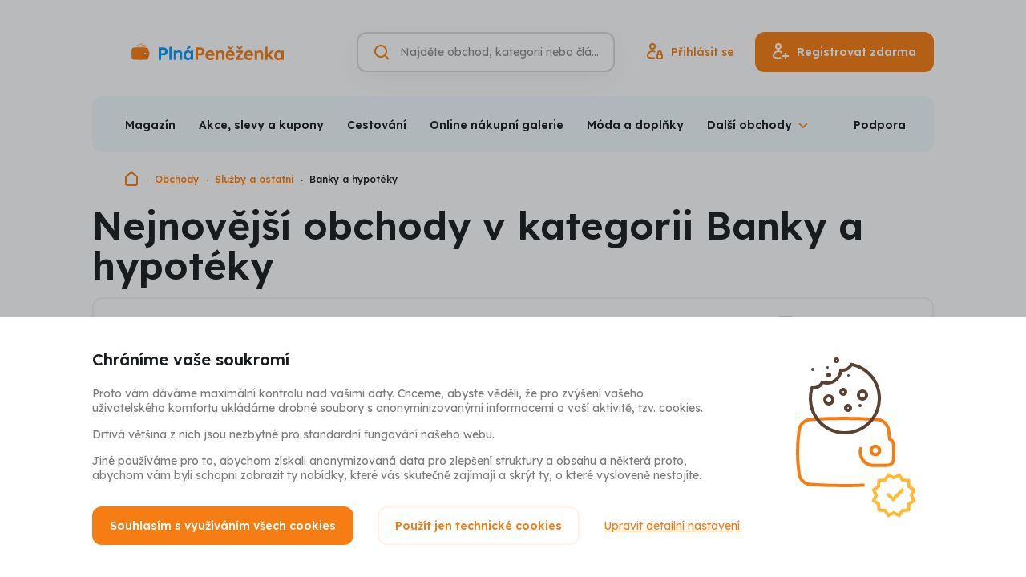

--- FILE ---
content_type: text/html; charset=UTF-8
request_url: https://www.plnapenezenka.cz/kategorie/banky-a-hypoteky/nejnovejsi
body_size: 15856
content:
<!DOCTYPE html>
<html lang="cs" class="no-js">
<head>
	<title>Banky a hypotéky - získejte peníze zpět | Nejnovější obchody | Plná Peněženka</title>
	<meta charset="utf-8">
<!--[if IE]><meta http-equiv="X-UA-Compatible" content="IE=edge"><![endif]-->
<meta name="viewport" content="width=device-width, initial-scale=1.0, shrink-to-fit=no">

<meta name="author" content="5DM.cz, s.r.o.">
<link rel="preload" href="/css/style.css" as="style">
<link rel="preconnect" href="https://fonts.googleapis.com">
<link rel="preconnect" href="https://fonts.gstatic.com" crossorigin>
<link rel="preload" href="https://fonts.googleapis.com/css2?family=Lexend:wght@400;500;600;700&display=swap" as="style">

    <meta name="robots" content="index, follow">
    <meta name="description" content="Získejte cashback z bankovních služeb včetně hypoték. Zaregistruje se do banky přes PlnáPeněženka.cz a vrátíme vám část peněz za vaši registraci.">
    <meta name="keywords" content="banky, mBank, kurzy měn, bankovní půjčky, účet zdarma, online bankovní účet, hypotéky, mobilní bankovnictví, unicredit">


<meta property="og:site_name" content="Plná Peněženka">
<meta property="og:url" content="https://www.plnapenezenka.cz/kategorie/banky-a-hypoteky/nejnovejsi">

<meta property="twitter:site" content="@plnapenezenka">
<meta property="fb:app_id" content="703736959706111">


<link rel="stylesheet" href="/css/style.css" media="screen">
<link rel="stylesheet" href="/css/print.css" media="print">



    <link rel="preload" as="script" href="https://code.jquery.com/jquery-3.6.0.min.js">
    <link rel="preload" as="script" href="https://accounts.google.com/gsi/client">
    <link rel="preload" as="script" href="https://connect.facebook.net/cs_CZ/sdk.js">
    <link rel="preload" as="script" href="https://www.google.com/recaptcha/api.js">
    <link rel="preload" as="script" href="https://appleid.cdn-apple.com/appleauth/static/jsapi/appleid/1/cs_CZ/appleid.auth.js">
    <link rel="preload" as="script" href="/js/app.js">

<script src="/build/runtime.61b1725c.js" defer type="a34e8792ba8c3ae87766c158-text/javascript"></script><script src="/build/app.9346d39e.js" defer type="a34e8792ba8c3ae87766c158-text/javascript"></script>
<link href="https://fonts.googleapis.com/css2?family=Lexend:wght@400;500;600;700&display=swap" rel="stylesheet">

<link rel="chrome-webstore-item" href="https://chrome.google.com/webstore/detail/ecmgkhgjmodembdmiimbacpjgcdimiek" />
<link rel="search" type="application/opensearchdescription+xml" title="Plná Peněženka" href="https://www.plnapenezenka.cz/opensearch.xml">

<link rel="apple-touch-icon" sizes="180x180" href="/img/favicons/apple-touch-icon.png">
<link rel="icon" type="image/png" sizes="32x32" href="/img/favicons/favicon-32x32.png">
<link rel="icon" type="image/png" sizes="16x16" href="/img/favicons/favicon-16x16.png">
<link rel="manifest" href="/img/favicons/site.webmanifest">
<link rel="mask-icon" href="/img/favicons/safari-pinned-tab.svg" color="#5bbad5">
<link rel="shortcut icon" href="/img/favicons/favicon.ico">
<meta name="msapplication-TileColor" content="#2d89ef">
<meta name="msapplication-config" content="/img/favicons/browserconfig.xml">
<meta name="theme-color" content="#ffffff">

<script type="a34e8792ba8c3ae87766c158-text/javascript">
    (function () {
        let className = document.documentElement.className;
        className = className.replace('no-js', 'js');

        (function() {
            const mediaHover = window.matchMedia('(hover: none), (pointer: coarse), (pointer: none)');
            mediaHover.addEventListener('change', function(media) {
                document.documentElement.classList[media.matches ? 'add' : 'remove']('no-hoverevents');
                document.documentElement.classList[!media.matches ? 'add' : 'remove']('hoverevents');
            });
            className += (mediaHover.matches ? ' no-hoverevents' : ' hoverevents');
        })();

        // var supportsCover = 'CSS' in window && typeof CSS.supports === 'function' && CSS.supports('object-fit: cover');
        // className += (supportsCover ? ' ' : ' no-') + 'objectfit';

        // fix iOS zoom issue: https://docs.google.com/document/d/1KclJmXyuuErcvit-kwCC6K2J7dClRef43oyGVCqWxFE/edit#heading=h.sgbqg5nzhvu9
        const ua = navigator.userAgent.toLowerCase();
        const isIOS = /ipad|iphone|ipod/.test(ua) && !window.MSStream;

        if (isIOS === true) {
            const viewportTag = document.querySelector("meta[name=viewport]");
            viewportTag.setAttribute("content", "width=device-width, initial-scale=1.0, minimum-scale=1.0, maximum-scale=1.0, user-scalable=no");
        }

        document.documentElement.className = className;
    }());
</script>
	
		</head>
<body data-controller="Modal SearchToggle GenerateSubmenu Whispaper LoggedUser plna-penezenka">
<!-- Google Tag Manager -->
<script type="a34e8792ba8c3ae87766c158-text/javascript">(function(w,d,s,l,i){w[l]=w[l]||[];w[l].push({'gtm.start':
        new Date().getTime(),event:'gtm.js'});var f=d.getElementsByTagName(s)[0],
    j=d.createElement(s),dl=l!='dataLayer'?'&l='+l:'';j.async=true;j.src=
    'https://www.googletagmanager.com/gtm.js?id='+i+dl;f.parentNode.insertBefore(j
    ,f);
})(window,document,'script','dataLayer','GTM-TVKXM9Z');</script>
<!-- End Google Tag Manager -->
<div class="mother">
	<p class="m-accessibility">
						<a title="Přejít k obsahu (Klávesová zkratka: Alt + 2)" accesskey="2" href="#main">Přejít k obsahu</a>
		<span class="hide">|</span>
				<a href="#menu-main">Přejít k hlavnímu menu</a>
		<span class="hide">|</span>
		<a href="#site-search">Přejít k vyhledávání</a>
	</p>

	<header role="banner" class="header " data-controller="SiteNav">
    <div class="row-main row-main--wide">
        <div class="header__main">
                            <p class="header__logo">
                    <a href="https://www.plnapenezenka.cz/">
                        <img src="/img/logo-plna-penezenka.svg" class="header__logo-img" alt="Plná Peněženka" width="288" height="31">
                        <img src="/img/logo-plna-penezenka-compact.svg" class="header__logo-img-sm" alt="Plná Peněženka" width="126" height="31">
                    </a>
                </p>
            

            <div class="header__controls">
                <div class="header__search-toggle">
                                        






<p class="btn__wrapper btn--icon-only">
	<button
		type="button"
		class="btn btn--v-ghost btn--sm"
															data-action="click-&gt;SearchToggle#showSearch click-&gt;SiteNav#hideNav"
						>
			<span class="btn__inner">
					

<span class="icon icon--search" aria-hidden="true">
		<svg
		class="icon__svg"
		xmlns:xlink="http://www.w3.org/1999/xlink"
	>
		<use
			xlink:href="/img/bg/icons-svg.svg#icon-search"
			width="100%"
			height="100%"
			focusable="false"
		></use>
	</svg>
	</span>
			</span>

	</button>
</p>

                </div>

                <form action="https://www.plnapenezenka.cz/vyhledavani" data-whisperer-url-template="/naseptavac?q=SEARCH_PHRASE" role="search" class="header__search" data-searchtoggle-target="form" data-whispaper-target="form">
    <div class="header__search-row">
                        





	<div
		class="i-input i-input--hidden-label i-input--optional i-input--border"
											>
		


	<label class="i-label" for="site-search">
		<span class="i-label__text u-vhide">
							Vyhledávání
														<span class="i-label__optional">(nepovinné)</span>
					</span>
			</label>
		<div class="i-input__group-wrapper"> 			<div class="i-input__field-container">
								<div class="i-input__field-wrapper">
					<input
						type="search"
						class="i-input__field"
						id="site-search"

						name="q"																																										placeholder="Najděte obchod, kategorii nebo článek"																																																																		autocomplete="off"																																	data-action="keyup-&gt;Whispaper#keyup focus-&gt;Whispaper#focus"
															data-whispaper-target="input"
															data-searchToggle-target="input"
																		>
					<div class="i-input__visual-field"></div>
				</div>
													<div class="i-input__prepend">
						                

<span class="icon icon--search icon--orange" aria-hidden="true">
		<svg
		class="icon__svg"
		xmlns:xlink="http://www.w3.org/1999/xlink"
	>
		<use
			xlink:href="/img/bg/icons-svg.svg#icon-search"
			width="100%"
			height="100%"
			focusable="false"
		></use>
	</svg>
	</span>
            
					</div>
																							</div>
					</div>

			</div>


        <div class="header__search-submit" data-whispaper-target="submit">
            






<p class="btn__wrapper">
	<button
		type="submit"
		class="btn btn--v-quaternary"
									>
			<span class="btn__inner">
					<span class="btn__text ">Hledat</span>
			</span>

	</button>
</p>

        </div>
    </div>

    <div class="header__search-close">
                






<p class="btn__wrapper btn--icon-only">
	<button
		type="button"
		class="btn btn--v-ghost-light btn--sm"
															data-action="click-&gt;SearchToggle#hideSearch"
						>
			<span class="btn__inner">
					

<span class="icon icon--close-search" aria-hidden="true">
		<svg
		class="icon__svg"
		xmlns:xlink="http://www.w3.org/1999/xlink"
	>
		<use
			xlink:href="/img/bg/icons-svg.svg#icon-close-search"
			width="100%"
			height="100%"
			focusable="false"
		></use>
	</svg>
	</span>
			</span>

	</button>
</p>

    </div>

    <script type="text/template" data-whispaper-target="moreShopsLink">
        <div class="whispaper__more">
            

<p class="link link--md">
	<a href="/vyhledavani?q=SEARCH_PHRASE" class="link__link"
	   				>
		{{moreText}}
	</a>
</p>
        </div>
    </script>

    <script type="text/template" data-whispaper-target="suggestLink">
        <p class="whispaper__suggest">
            {{beforeLink}}<a href="#" data-action="click->Whispaper#setValue" data-value="{{label}}">{{linkLabel}}</a>{{afterLink}}
        </p>
    </script>

    <script type="text/template" data-whispaper-target="emptySearch">
        <p class="whispaper__empty">
            {{message}}
        </p>
    </script>

    <script type="text/template" data-whispaper-target="titleWrapper">
        <div class="u-mb-10">
            


<p class="title title--left title--whispaper h3" >
	{{title}}
</p>
        </div>
    </script>

    


<script type="text/template" data-whispaper-target="categoriesWrapper">
	<div class="u-mb-15">
		<ul class="categories row flex--column flex--xs">{{items}}</ul>
	</div>
</script>

<script type="text/template" data-whispaper-target="categoriesItem">
	<li class="categories__item">
		<a href="{{href}}" class="categories__link"  data-suggestion-description="Kategorie - {{label}}">
			{{hierarchyItem}}
			{{label}}
		</a>
	</li>
</script>

<script type="text/template" data-whispaper-target="categoriesHierarchyItem">
	<span>{{label}}</span>
</script>

    


<script type="text/template" data-whispaper-target="shopsWrapper">
	<div class="u-mb-15">
		<ul class="shops flex flex--sm flex--column flex--xs">{{items}}</ul>
	</div>
</script>

<script type="text/template" data-whispaper-target="shopsItem">
	<li class="shops__item">
		<a href="{{href}}"  class="shops__link" data-suggestion-description="Obchody - {{label}}">
			<div class="shops__img">
				<div class="shops__img-holder">
					<img src="{{imgPath}}" alt="{{imgAlt}}">
				</div>
			</div>

			<p class="shops__label">
				{{label}}
			</p>

			<p class="shops__discount">
				{{discount}}
			</p>
		</a>
	</li>
</script>

    


<script type="text/template" data-whispaper-target="actionOfferWrapper">
	<div class="u-mb-15">
		<ul class="action-offer flex flex--sm flex--column flex--xs">{{items}}</ul>
	</div>
</script>

<script type="text/template" data-whispaper-target="actionOfferItem">
	<li class="action-offer__item">
		<a href="{{href}}" class="action-offer__link" data-suggestion-description="Akce - {{prelabel}} - {{label}}">
			<div class="action-offer__img">
				<div class="action-offer__img-holder">
					<img src="{{imgPath}}" alt="{{imgAlt}}">
				</div>
			</div>

			<p class="action-offer__label">
				<small>{{prelabel}}</small>
				{{label}}
			</p>

			{{tag}}
		</a>
	</li>
</script>

<script type="text/template" data-whispaper-target="actionOfferTag">
	<div class="action-offer__tag">
		


<p class="tag tag--{{tagVariant}}">
			<span class="tag__inner">
					<span class="tag__label">{{tagLabel}}</span>
	
		</span>
	</p>
	</div>
</script>

    


<script type="text/template" data-whispaper-target="articlesQuestionsWrapper">
	<div class="u-mb-15">
		<ul class="articles-questions flex flex--sm flex--column flex--xs">{{items}}</ul>
	</div>
</script>

<script type="text/template" data-whispaper-target="articlesQuestionsItem">
	<li class="articles-questions__item">
		<a href="{{href}}" class="articles-questions__link" data-suggestion-description="Články - {{label}}">
			<div class="articles-questions__img">
				<div class="articles-questions__img-holder">
					<img src="{{imgPath}}" alt="{{imgAlt}}">
				</div>
			</div>

			<p class="articles-questions__label">
				{{label}}
			</p>

			{{tag}}
		</a>
	</li>
</script>

<script type="text/template" data-whispaper-target="articlesQuestionsTag">
	<div class="articles-questions__tag">
		


<p class="tag tag--{{tagVariant}}">
			<span class="tag__inner">
					<span class="tag__label">{{tagLabel}}</span>
	
		</span>
	</p>
	</div>
</script>

    <div class="header__whispaper whispaper">
        <div class="whispaper__inner" data-searchToggle-target="scrollElement">
            <div class="whispaper__loader" data-whispaper-target="loader">
                


<div class="loader loader--sm loader--center" id="div-redirect-loader">
	<span class="loader__spinner"><span class="u-vhide">Načítám</span></span>
	</div>
            </div>
            <div class="whispaper__cnt" data-whispaper-target="whispaper"></div>
        </div>
    </div>
</form>

                                    <div class="header__login-toggle">
                                                






<p class="btn__wrapper btn--icon-only">
	<button
		type="button"
		class="btn btn--v-ghost btn--sm"
															data-action="plna-penezenka#showLoginModal"
						>
			<span class="btn__inner">
					

<span class="icon icon--user" aria-hidden="true">
		<svg
		class="icon__svg"
		xmlns:xlink="http://www.w3.org/1999/xlink"
	>
		<use
			xlink:href="/img/bg/icons-svg.svg#icon-user"
			width="100%"
			height="100%"
			focusable="false"
		></use>
	</svg>
	</span>
			</span>

	</button>
</p>

                    </div>
                    <div class="header__actions">
                                                






<p class="btn__wrapper btn--icon-before">
	<a
		href="https://www.plnapenezenka.cz/prihlaseni"
		class="btn btn--v-ghost"
															data-action="plna-penezenka#showLoginModal"
						>
			<span class="btn__inner">
					


<span class="item-icon">
			

<span class="icon icon--signin item-icon__icon item-icon__icon--before" aria-hidden="true">
		<svg
		class="icon__svg"
		xmlns:xlink="http://www.w3.org/1999/xlink"
	>
		<use
			xlink:href="/img/bg/icons-svg.svg#icon-signin"
			width="100%"
			height="100%"
			focusable="false"
		></use>
	</svg>
	</span>
		<span class="item-icon__text" title="Přihlásit se">
		Přihlásit se
	</span>
	</span>
			</span>

	</a>
</p>


                                                






<p class="btn__wrapper btn--icon-before">
	<button
		type="button"
		class="btn btn--v-primary"
															data-action="plna-penezenka#showSignUpModal"
						>
			<span class="btn__inner">
					


<span class="item-icon">
			

<span class="icon icon--signup item-icon__icon item-icon__icon--before" aria-hidden="true">
		<svg
		class="icon__svg"
		xmlns:xlink="http://www.w3.org/1999/xlink"
	>
		<use
			xlink:href="/img/bg/icons-svg.svg#icon-signup"
			width="100%"
			height="100%"
			focusable="false"
		></use>
	</svg>
	</span>
		<span class="item-icon__text" title="Registrovat zdarma">
		Registrovat zdarma
	</span>
	</span>
			</span>

	</button>
</p>

                    </div>
                
                <button type="button" class="mobile-nav-toggle btn btn--v-ghost btn--sm" data-action="click->SiteNav#toggleNav">
                    <span class="mobile-nav-toggle__icon"></span>
                    <span class="mobile-nav-toggle__icon-helper"></span>
                    <span class="u-vhide">Menu</span>
                </button>

            </div>
        </div>

                                        <nav class="mobile-nav gtm-menu-container" data-gtm-menu-name="Hlavní menu - mobil" data-scroll-lock-scrollable>
            <ul>
                                                            <li>
                            <a href="#" data-action="plna-penezenka#showSignupModal" class="mobile-nav__link mobile-nav__link--highlight">Registrovat zdarma</a>
                        </li>
                                            <li>
                            <a href="#" data-action="plna-penezenka#showLoginModal" class="mobile-nav__link mobile-nav__link--highlight">Přihlásit</a>
                        </li>
                                                    <li class="mobile-nav__dropdown" data-controller="ShowMore">
                    <button data-action="click->ShowMore#toggle" type="button" class="mobile-nav__dropdown-toggle">
                        Obchody a akční nabídky                    </button>
                    <ul class="mobile-nav__sublist" data-generateSubmenu-target="output">
                                            </ul>
                </li>
                                    <li>
                        <a href="/nakupy"  class="mobile-nav__link">Magazín</a>
                    </li>
                                    <li>
                        <a href="/akce"  class="mobile-nav__link">Akce, slevy a kupony</a>
                    </li>
                                    <li>
                        <a href="/nakupy/souteze"  class="mobile-nav__link">Soutěže</a>
                    </li>
                                    <li>
                        <a href="/cestovani"  class="mobile-nav__link">Zápisník cestovatele</a>
                    </li>
                                    <li>
                        <a href="/mobilni-aplikace"  class="mobile-nav__link">Mobilní aplikace</a>
                    </li>
                                    <li>
                        <a href="/bonusy"  class="mobile-nav__link">Bonusy</a>
                    </li>
                                    <li>
                        <a href="/casto-kladene-otazky"  class="mobile-nav__link">Často kladené otázky</a>
                    </li>
                                    <li>
                        <a href="/kariera"  class="mobile-nav__link">Kariéra</a>
                    </li>
                                    <li>
                        <a href="/reklamace-garance-spokojenosti"  class="mobile-nav__link">Reklamace</a>
                    </li>
                                    <li>
                        <a href="/kontakt"  class="mobile-nav__link">Podpora</a>
                    </li>
                                    <li>
                        <a href="/jak-to-funguje"  class="mobile-nav__link">Jak funguje Plná Peněženka a Cashback</a>
                    </li>
                            </ul>
        </nav>
    </div>

    <div class="row-main row-main--wide row-main--sm-edge gtm-menu-container" data-gtm-menu-name="Hlavní menu">
        

<div class="menu u-mb-20@md" data-controller="Menu" data-action="resize@window->Menu#updateMenu">
	<div class="menu__inner">
		<ul class="menu__list" data-menu-target="list" data-generateSubmenu-target="input">
							<li class="menu__item">
					<a href="/nakupy"  class="menu__link">Magazín</a>
				</li>
							<li class="menu__item">
					<a href="/akce"  class="menu__link">Akce, slevy a kupony</a>
				</li>
							<li class="menu__item">
					<a href="/kategorie/cestovani"  class="menu__link">Cestování</a>
				</li>
							<li class="menu__item">
					<a href="/kategorie/online-nakupni-galerie"  class="menu__link">Online nákupní galerie</a>
				</li>
							<li class="menu__item">
					<a href="/kategorie/moda-a-doplnky"  class="menu__link">Móda a doplňky</a>
				</li>
							<li class="menu__item">
					<a href="/kategorie/kosmetika-a-parfemy"  class="menu__link">Kosmetika a parfémy</a>
				</li>
							<li class="menu__item">
					<a href="/kategorie/elektro"  class="menu__link">Elektro</a>
				</li>
							<li class="menu__item">
					<a href="/kategorie/zdravi-a-jidlo"  class="menu__link">Zdraví a jídlo</a>
				</li>
							<li class="menu__item">
					<a href="/kategorie/sport-hobby-a-zabava"  class="menu__link">Sport, hobby a zábava</a>
				</li>
							<li class="menu__item">
					<a href="/kategorie/domacnost"  class="menu__link">Domácnost</a>
				</li>
							<li class="menu__item">
					<a href="/kategorie/sluzby-a-ostatni"  class="menu__link">Služby a ostatní</a>
				</li>
							<li class="menu__item">
					<a href="/kategorie/udrzitelnost"  class="menu__link">Udržitelnost</a>
				</li>
							<li class="menu__item">
					<a href="/obchody"  class="menu__link">Všechny obchody</a>
				</li>
							<li class="menu__item" data-menu-target="dropdownToggle">
					<button type="button" class="menu__dropdown-toggle" data-action="Menu#toggleSubmenu"><span>Další obchody</span></button>
					<div class="menu__dropdown" data-menu-target="dropdown"></div>
				</li>
		</ul>
					<a href="https://www.plnapenezenka.cz/kontakt" class="menu__link">Podpora</a>
			</div>
</div>
    </div>
</header>

<script type="application/ld+json">{"@context":"https:\/\/schema.org","@type":"Organization","url":"https:\/\/www.plnapenezenka.cz","name":"Plná Peněženka","logo":"https:\/\/www.plnapenezenka.cz\/img\/logo-plna-penezenka-compact.png","email":"info@plnapenezenka.cz","sameAs":["https:\/\/www.facebook.com\/PlnaPenezenka"],"potentialAction":{"@type":"SearchAction","target":"https:\/\/www.plnapenezenka.cz\/vyhledavani?q=%7Bquery%7D"}}</script>
    <script type="application/ld+json">{"@context":"https:\/\/schema.org","@type":"BreadcrumbList","itemListElement":[{"@type":"ListItem","name":"Plná Peněženka","item":"https:\/\/www.plnapenezenka.cz","position":1},{"@type":"ListItem","name":"Obchody","item":"https:\/\/www.plnapenezenka.cz\/obchody","position":2},{"@type":"ListItem","name":"Služby a ostatní","item":"https:\/\/www.plnapenezenka.cz\/kategorie\/sluzby-a-ostatni","position":3},{"@type":"ListItem","name":"Banky a hypotéky","item":"https:\/\/www.plnapenezenka.cz\/kategorie\/banky-a-hypoteky","position":4}]}</script>


	
    <div class="row-main row-main--wide">
        

<nav class="breadcrumbs u-mb-20" aria-label="Zde se nacházíte">
    <ol class="breadcrumbs__list">
									<li class="breadcrumbs__item breadcrumbs__item--root">
																		<a href="/" class="breadcrumbs__link">
								

<span class="icon icon--home" aria-hidden="true">
		<svg
		class="icon__svg"
		xmlns:xlink="http://www.w3.org/1999/xlink"
	>
		<use
			xlink:href="/img/bg/icons-svg.svg#icon-home"
			width="100%"
			height="100%"
			focusable="false"
		></use>
	</svg>
	</span>
								<span class="u-vhide">Domovská stránka</span>
							</a>
																		<li class="breadcrumbs__item">
																		<a href="/obchody" class="breadcrumbs__link">
								Obchody
							</a>
																		<li class="breadcrumbs__item">
																		<a href="/kategorie/sluzby-a-ostatni" class="breadcrumbs__link">
								Služby a ostatní
							</a>
																		<li class="breadcrumbs__item">
											<span aria-current="page" class="breadcrumbs__link">
							Banky a hypotéky
						</span>
					</li>
										</ol>
</nav>
    </div>

    <main role="main" id="main" class="main">
        <div class="row-main">
            


<h1 class="title title--left h1 u-mb-15" >
	Nejnovější obchody v kategorii Banky a hypotéky
</h1>

            <div id="category-description">
                        </div>

                    </div>

        
        <div class="row-main u-mb-30 u-mb-560@md u-mb-100@lg" id="shops-container">
            

<div class="tabs u-mb-30" data-controller="TabsMobile">
	<div class="tabs__inner">
		<a href="#" class="tabs__toggler" data-action="click->TabsMobile#togglerClick touchstart->TabsMobile#togglerClick" data-tabsMobile-target="toggler"></a>
		<ul class="tabs__list" data-tabsMobile-target="list">
							<li class="tabs__tab">
					<a href="/kategorie/banky-a-hypoteky" class="tabs__link ">Nejoblíbenější</a>
				</li>
							<li class="tabs__tab">
					<a href="/kategorie/banky-a-hypoteky/nejnovejsi" class="tabs__link is-selected">Nejnovější obchody</a>
				</li>
							<li class="tabs__tab">
					<a href="/kategorie/banky-a-hypoteky/nejvyssi-cashback" class="tabs__link ">Nejvyšší cashback</a>
				</li>
							<li class="tabs__tab">
					<a href="/kategorie/banky-a-hypoteky/nejnovejsi-akce" class="tabs__link ">Nejnovější akce</a>
				</li>
							<li class="tabs__tab">
					<a href="/kategorie/banky-a-hypoteky/nejvice-akci" class="tabs__link ">Nejvíce akcí</a>
				</li>
					</ul>

					<div class="tabs__tabs-after">
				                                        

<p class="fake-checkbox">
	<a href="/akce/banky-a-hypoteky/nejnovejsi" class="fake-checkbox__text">Jen akční nabídky</a>
</p>
                
			</div>
			</div>
</div>
            <div class="cssgrid cssgrid--quarters u-mb-30 shops-list-container">
                                    


<div class="card-shop link-mask box box--shadow-harsh gtm-impression-shop-card gtm-trigger-when-in-viewport shops-list-item" data-gtm-event-item="{&quot;promotion_id&quot;:&quot;&quot;,&quot;promotion_name&quot;:&quot;&quot;,&quot;creative_name&quot;:&quot;default&quot;,&quot;location_id&quot;:&quot;other&quot;,&quot;index&quot;:1,&quot;creative_slot&quot;:&quot;other&quot;,&quot;item_id&quot;:&quot;hyponamiru-cz&quot;,&quot;item_name&quot;:&quot;Hyponam\u00edru.cz&quot;,&quot;item_variant&quot;:&quot;Default&quot;,&quot;item_brand&quot;:&quot;Hyponam\u00edru.cz&quot;,&quot;item_category&quot;:&quot;Slu\u017eby a ostatn\u00ed&quot;,&quot;item_category2&quot;:&quot;Banky a hypot\u00e9ky&quot;,&quot;quantity&quot;:1}" data-gtm-event-item-location="shops-page" data-card-click-url="/obchody/hyponamiru-cz" id="shop-card-hyponamiru-cz">
	<div class="card-shop__wrapper">
		<div class="card-shop__header">
			<p class="card-shop__caption">Hyponamíru.cz</p>
			<div class="card-shop__logo img img--card-shop">
				<div class="img__holder">
					<img src="https://cdn.plnapenezenka.cz/prod/shops/5473/hyponamiru-cz-logo-20250310-110620.png" alt="Hyponamíru.cz logo" loading="lazy">
				</div>
			</div>
			<h3 class="card-shop__title h3">200 Kč zpět</h3>
											<p class="card-shop__subtitle">&nbsp;</p>
					</div>
					<div class="card-shop__actions">
				






<p class="btn__wrapper btn__wrapper--fullwidth-sm u-mb-10 link-mask__unmask">
	<a
		href="/prejit-na-obchod/hyponamiru-cz"
		class="btn btn--fullwidth-sm"
															data-controller="shop-redirect-button"
							data-shop-redirect-button-identifier-value="hyponamiru-cz"
							data-shop-redirect-button-redirect-url-value="/prejit-na-obchod/hyponamiru-cz"
						>
			<span class="btn__inner">
					<span class="btn__text ">Nakup s cashbackem</span>
			</span>

	</a>
</p>

				

<p class="link link--sm">
	<a href="/obchody/hyponamiru-cz" class="link__link"
	   				>
		Více o obchodu
	</a>
</p>
			</div>
					</div>
</div>
                                    


<div class="card-shop link-mask box box--shadow-harsh gtm-impression-shop-card gtm-trigger-when-in-viewport shops-list-item" data-gtm-event-item="{&quot;promotion_id&quot;:&quot;&quot;,&quot;promotion_name&quot;:&quot;&quot;,&quot;creative_name&quot;:&quot;default&quot;,&quot;location_id&quot;:&quot;other&quot;,&quot;index&quot;:1,&quot;creative_slot&quot;:&quot;other&quot;,&quot;item_id&quot;:&quot;hypospace-cz&quot;,&quot;item_name&quot;:&quot;HypoSpace.cz&quot;,&quot;item_variant&quot;:&quot;Default&quot;,&quot;item_brand&quot;:&quot;HypoSpace.cz&quot;,&quot;item_category&quot;:&quot;Slu\u017eby a ostatn\u00ed&quot;,&quot;item_category2&quot;:&quot;Banky a hypot\u00e9ky&quot;,&quot;quantity&quot;:1}" data-gtm-event-item-location="shops-page" data-card-click-url="/obchody/hypospace-cz" id="shop-card-hypospace-cz">
	<div class="card-shop__wrapper">
		<div class="card-shop__header">
			<p class="card-shop__caption">HypoSpace.cz</p>
			<div class="card-shop__logo img img--card-shop">
				<div class="img__holder">
					<img src="https://cdn.plnapenezenka.cz/prod/shops/5472/hypospace-cz-logo-20250310-105337.jpg" alt="HypoSpace.cz logo" loading="lazy">
				</div>
			</div>
			<h3 class="card-shop__title h3">200 - 600 Kč zpět</h3>
											<p class="card-shop__subtitle">&nbsp;</p>
					</div>
					<div class="card-shop__actions">
				






<p class="btn__wrapper btn__wrapper--fullwidth-sm u-mb-10 link-mask__unmask">
	<a
		href="/prejit-na-obchod/hypospace-cz"
		class="btn btn--fullwidth-sm"
															data-controller="shop-redirect-button"
							data-shop-redirect-button-identifier-value="hypospace-cz"
							data-shop-redirect-button-redirect-url-value="/prejit-na-obchod/hypospace-cz"
						>
			<span class="btn__inner">
					<span class="btn__text ">Nakup s cashbackem</span>
			</span>

	</a>
</p>

				

<p class="link link--sm">
	<a href="/obchody/hypospace-cz" class="link__link"
	   				>
		Více o obchodu
	</a>
</p>
			</div>
					</div>
</div>
                                    


<div class="card-shop link-mask box box--shadow-harsh gtm-impression-shop-card gtm-trigger-when-in-viewport shops-list-item" data-gtm-event-item="{&quot;promotion_id&quot;:&quot;&quot;,&quot;promotion_name&quot;:&quot;&quot;,&quot;creative_name&quot;:&quot;default&quot;,&quot;location_id&quot;:&quot;other&quot;,&quot;index&quot;:1,&quot;creative_slot&quot;:&quot;other&quot;,&quot;item_id&quot;:&quot;skippay-cz&quot;,&quot;item_name&quot;:&quot;Skippay.cz&quot;,&quot;item_variant&quot;:&quot;Default&quot;,&quot;item_brand&quot;:&quot;Skippay.cz&quot;,&quot;item_category&quot;:&quot;Slu\u017eby a ostatn\u00ed&quot;,&quot;item_category2&quot;:&quot;Banky a hypot\u00e9ky&quot;,&quot;quantity&quot;:1}" data-gtm-event-item-location="shops-page" data-card-click-url="/obchody/skippay-cz" id="shop-card-skippay-cz">
	<div class="card-shop__wrapper">
		<div class="card-shop__header">
			<p class="card-shop__caption">Skippay.cz</p>
			<div class="card-shop__logo img img--card-shop">
				<div class="img__holder">
					<img src="https://cdn.plnapenezenka.cz/prod/shops/4749/skippay-cz-logo-20230721-123953.png" alt="Skippay.cz logo" loading="lazy">
				</div>
			</div>
			<h3 class="card-shop__title h3">800 Kč zpět</h3>
											<p class="card-shop__subtitle">&nbsp;</p>
					</div>
					<div class="card-shop__actions">
				






<p class="btn__wrapper btn__wrapper--fullwidth-sm u-mb-10 link-mask__unmask">
	<a
		href="/prejit-na-obchod/skippay-cz"
		class="btn btn--fullwidth-sm"
															data-controller="shop-redirect-button"
							data-shop-redirect-button-identifier-value="skippay-cz"
							data-shop-redirect-button-redirect-url-value="/prejit-na-obchod/skippay-cz"
						>
			<span class="btn__inner">
					<span class="btn__text ">Nakup s cashbackem</span>
			</span>

	</a>
</p>

				

<p class="link link--sm">
	<a href="/obchody/skippay-cz" class="link__link"
	   				>
		Více o obchodu
	</a>
</p>
			</div>
					</div>
</div>
                            </div>

            
                                        


<h2 class="title h2 u-mb-20 u-mb-30@md" >
	Ostatní si prohlédli také tyto kategorie
</h2>
                

<ul class="categories flex flex--sm u-mb-30 u-mb-60@md u-mb-100@lg">
			<li class="categories__item">
			<a href="/kategorie/cestovani" class="categories__link">
								Cestování
			</a>
		</li>
			<li class="categories__item">
			<a href="/kategorie/loznice" class="categories__link">
															<span>
							Domácnost
						</span>
													Ložnice
			</a>
		</li>
			<li class="categories__item">
			<a href="/kategorie/rozvoz-kvetin" class="categories__link">
															<span>
							Služby a ostatní
						</span>
													Rozvoz květin
			</a>
		</li>
			<li class="categories__item">
			<a href="/kategorie/zajezdy" class="categories__link">
															<span>
							Cestování
						</span>
													Zájezdy
			</a>
		</li>
	</ul>
            
                                        


<h2 class="title h2 u-mb-20 u-mb-46@md" >
	Jak PlnáPeněženka přesně funguje?
</h2>

                

<div class="workflow workflow--blue u-mb-20 u-mb-50@md">
	<div class="workflow__list">
					<div class="workflow__item ">
									<div class="workflow__icon">
						

<span class="image">
	<img src="/img/illust/circle-blue-register.svg" alt="Registrace" loading="lazy"
			 >
</span>
					</div>
								<div class="workflow__inner">
											


<h3 class="title h4" >
	Zdarma se zaregistrujte
</h3>
																<p class="workflow__desc">
							U nás neplatíte žádné poplatky<br> 
						</p>
									</div>
			</div>
					<div class="workflow__item ">
									<div class="workflow__icon">
						

<span class="image image--blue-shadow">
	<img src="/img/illust/icon-searchtool.svg" alt="Vyhledání obchodu" loading="lazy"
			 >
</span>
					</div>
								<div class="workflow__inner">
											


<h3 class="title h4" >
	Vyhledejte si obchod
</h3>
																<p class="workflow__desc">
							Na Plné Peněžence <br>  jich máme přes 1100
						</p>
									</div>
			</div>
					<div class="workflow__item ">
									<div class="workflow__icon">
						

<span class="image">
	<img src="/img/illust/icon-buy.svg" alt="Proklik na e&amp;#8209;shop" loading="lazy"
			 >
</span>
					</div>
								<div class="workflow__inner">
											


<h3 class="title h4" >
	Proklikněte se na e&#8209;shop
</h3>
																<p class="workflow__desc">
							Tam nakupujte, jak jste zvyklí<br> a můžete využít i akčních nabídek
						</p>
									</div>
			</div>
					<div class="workflow__item ">
									<div class="workflow__icon">
						

<span class="image">
	<img src="/img/illust/circle-blue-wallet-stars.svg" alt="Získání cashbacku" loading="lazy"
			 >
</span>
					</div>
								<div class="workflow__inner">
											


<h3 class="title h4" >
	Získejte cashback
</h3>
																<p class="workflow__desc">
							Schválenou odměnu si můžete nechat hned vyplatit
						</p>
									</div>
			</div>
			</div>
</div>

                <div class="u-text-center">
                                            






<p class="btn__wrapper btn--icon-before u-mb-10">
	<button
		type="button"
		class="btn btn--v-primary"
															data-action="plna-penezenka#showSignUpModal"
						>
			<span class="btn__inner">
					


<span class="item-icon">
			

<span class="icon icon--signup item-icon__icon item-icon__icon--before" aria-hidden="true">
		<svg
		class="icon__svg"
		xmlns:xlink="http://www.w3.org/1999/xlink"
	>
		<use
			xlink:href="/img/bg/icons-svg.svg#icon-signup"
			width="100%"
			height="100%"
			focusable="false"
		></use>
	</svg>
	</span>
		<span class="item-icon__text" title="Registrovat zdarma">
		Registrovat zdarma
	</span>
	</span>
			</span>

	</button>
</p>

                                        

<p class="link link--sm">
	<a href="https://www.plnapenezenka.cz/jak-to-funguje" class="link__link"
	   				>
		Jak to funguje
	</a>
</p>
                </div>
                    </div>

        

<div class="section section--orange u-pt-30 u-pb-30 u-pt-60@md u-pb-80@md" >
				<div class="row-main">
						


<h2 class="title h2 u-mb-20 u-mb-50@md" >
	Jsme největší cashback portál v České republice
</h2>

			

<div class="highlights u-mb-35">
	<ul class="highlights__list">
					<li class="highlights__item">
									<span class="highlights__icon">
						

<span class="image">
	<img src="/img/illust/circle-wallet.svg" alt="Celkem připsáno zákazníkům" loading="lazy"
			 >
</span>
					</span>
								<span class="highlights__content">
					<span class="highlights__title">
						<strong>+251</strong> mil. Kč
					</span>
					připsáno zákazníkům
				</span>
			</li>
					<li class="highlights__item">
									<span class="highlights__icon">
						

<span class="image">
	<img src="/img/illust/circle-users.svg" alt="Počet registrovaných uživatelů" loading="lazy"
			 >
</span>
					</span>
								<span class="highlights__content">
					<span class="highlights__title">
						<strong>1</strong> mil.
					</span>
					registrovaných uživatelů
				</span>
			</li>
					<li class="highlights__item">
									<span class="highlights__icon">
						

<span class="image">
	<img src="/img/illust/circle-shopping-bags.svg" alt="Počet obchodů v našem katalogu" loading="lazy"
			 >
</span>
					</span>
								<span class="highlights__content">
					<span class="highlights__title">
						<strong>1113</strong>
					</span>
					obchodů v našem katalogu
				</span>
			</li>
			</ul>
</div>
							

<div class="bubble">
															

<div class="cta">
	<div class="cta__inner">
		

<p class="sticker sticker--subtle">
		<span class="sticker__main">
		<span class="sticker__value">60</span>
		<span class="sticker__unit">Kč</span>
	</span>
			<span class="sticker__text-after">na první tři nákupy</span>
	</p>
		


<h2 class="title h3 cta__title" >
	Začněte s&nbsp;námi šetřit a&nbsp;získejte bonus
</h2>
	</div>
	






<p class="btn__wrapper btn--icon-before btn__wrapper--fullwidth-sm">
	<button
		type="button"
		class="btn btn--v-primary btn--fullwidth-sm"
															data-action="plna-penezenka#showSignUpModal"
						>
			<span class="btn__inner">
					


<span class="item-icon">
			

<span class="icon icon--signup item-icon__icon item-icon__icon--before" aria-hidden="true">
		<svg
		class="icon__svg"
		xmlns:xlink="http://www.w3.org/1999/xlink"
	>
		<use
			xlink:href="/img/bg/icons-svg.svg#icon-signup"
			width="100%"
			height="100%"
			focusable="false"
		></use>
	</svg>
	</span>
		<span class="item-icon__text" title="Registrovat zdarma">
		Registrovat zdarma
	</span>
	</span>
			</span>

	</button>
</p>

</div>
					
	</div>
					</div>
	
</div>


    </main>


	<footer role="contentinfo" class="footer">
    <div class="row-main">
        <div class="footer__main">
            <div class="grid grid--0@sm">
                <div class="grid__cell size--3-12@lg">
                    <div class="footer__section" data-controller="ShowMore">
                        <p class="footer__logo">
                            <button data-action="click->ShowMore#toggle" type="button" class="footer__section-toggle">
                                                                    <img src="/img/logo-plna-penezenka.svg" alt="Plná Peněženka" width="190" height="21">
                                                            </button>
                        </p>

                        <div class="footer__section-content">
                            

<div class="footer-menu gtm-menu-container" data-gtm-menu-name="Menu v patičce - vlevo" >
	<ul class="footer-menu__list">
					<li class="footer-menu__item">
				<a href="/" class="footer-menu__link" >Cashback portál Plná Peněženka</a>
			</li>
					<li class="footer-menu__item">
				<a href="/jak-to-funguje" class="footer-menu__link" >Jak funguje cashback</a>
			</li>
					<li class="footer-menu__item">
				<a href="/obchody" class="footer-menu__link" >Obchody s cashbackem</a>
			</li>
					<li class="footer-menu__item">
				<a href="/akce" class="footer-menu__link" >Akce a slevové kupony</a>
			</li>
					<li class="footer-menu__item">
				<a href="/listicka" class="footer-menu__link" >Lištička do prohlížeče</a>
			</li>
					<li class="footer-menu__item">
				<a href="/mobilni-aplikace" class="footer-menu__link" >Mobilní aplikace</a>
			</li>
					<li class="footer-menu__item">
				<a href="/vernostni-program" class="footer-menu__link" >Věrnostní program</a>
			</li>
					<li class="footer-menu__item">
				<a href="/caste-dotazy" class="footer-menu__link" >Často kladené otázky</a>
			</li>
					<li class="footer-menu__item">
				<a href="/muj-profil/reklamace-garance-spokojenosti" class="footer-menu__link" >Reklamace a garance spokojenosti</a>
			</li>
					<li class="footer-menu__item">
				<a href="/bonusy" class="footer-menu__link" >Bonusy a doporučení</a>
			</li>
					<li class="footer-menu__item">
				<a href="/muj-profil/doporucit-pratelum" class="footer-menu__link" >Až 6 000 Kč za doporučení</a>
			</li>
					<li class="footer-menu__item">
				<a href="/pro-neziskove-organizace" class="footer-menu__link" >Cashback pro firmy a neziskovky</a>
			</li>
					<li class="footer-menu__item">
				<a href="/affiliate-program" class="footer-menu__link" >Affiliate program</a>
			</li>
					<li class="footer-menu__item">
				<a href="/kariera" class="footer-menu__link" >Kariéra</a>
			</li>
					<li class="footer-menu__item">
				<a href="/milion" class="footer-menu__link" >Milionová soutěž</a>
			</li>
					<li class="footer-menu__item">
				<a href="/spolupracujte-s-nami" class="footer-menu__link" style="color: white;" >Přidat e‑shop</a>
			</li>
			</ul>
</div>
                        </div>
                    </div>
                </div>
                <div class="grid__cell size--6-12@lg">
                    <div class="footer__section u-mb-30@lg" data-controller="ShowMore">
                                                                        <div role="button" data-action="click->ShowMore#toggle" class="footer__section-toggle">
                            


<h3 class="title title--left title--inverted h4 u-mb-20" >
	Nejnovější články
</h3>
                        </div>
                                                <div class="footer__section-content u-mx-450">
                                                            <div class="u-mb-20 gtm-menu-container" data-gtm-menu-name="Nejnovější články v patičce">
                                                                            

<div class="card-teaser link-mask card-teaser--meta">
	<div class="card-teaser__inner">
				<div class="card-teaser__img-wrapper img img--card-teaser">
			<img src="https://cdn.plnapenezenka.cz/prod/articles/11263/trendy-v-cestovani-pro-rok-2026-list-20260120-100751.jpg" alt="Trendy v cestování pro rok 2026" class="card-teaser__img" loading="lazy">
		</div>
				<div class="card-teaser__content">
							<p><a href="/nakupy/trendy-v-cestovani-pro-rok-2026" class="card-teaser__title link-mask__link">Trendy v cestování pro rok 2026</a></p>
													<div class="card-teaser__meta">
														</div>
					</div>
	</div>
</div>
                                                                            

<div class="card-teaser link-mask card-teaser--meta">
	<div class="card-teaser__inner">
				<div class="card-teaser__img-wrapper img img--card-teaser">
			<img src="https://cdn.plnapenezenka.cz/prod/articles/11264/multistyler-siguro-shape-5v1-dokonaly-uc-list-20260121-095613.jpg" alt="Multistyler Siguro Shape 5v1: dokonalý účes jako od profíka!" class="card-teaser__img" loading="lazy">
		</div>
				<div class="card-teaser__content">
							<p><a href="/nakupy/multistyler-siguro-shape-5v1-dokonaly-uces-jako-od-profika" class="card-teaser__title link-mask__link">Multistyler Siguro Shape 5v1: dokonalý účes jako od profíka!</a></p>
													<div class="card-teaser__meta">
														</div>
					</div>
	</div>
</div>
                                                                            

<div class="card-teaser link-mask card-teaser--meta">
	<div class="card-teaser__inner">
				<div class="card-teaser__img-wrapper img img--card-teaser">
			<img src="https://cdn.plnapenezenka.cz/prod/articles/11261/6-tipu-kam-jit-behem-jarnich-prazdnin-list-20260116-084609.jpg" alt="6 tipů, kam vyrazit během jarních prázdnin" class="card-teaser__img" loading="lazy">
		</div>
				<div class="card-teaser__content">
							<p><a href="/nakupy/6-tipu-kam-jit-behem-jarnich-prazdnin" class="card-teaser__title link-mask__link">6 tipů, kam vyrazit během jarních prázdnin</a></p>
													<div class="card-teaser__meta">
														</div>
					</div>
	</div>
</div>
                                                                    </div>
                            
                            

<div class="footer-menu u-mb-15 u-mb-0@lg gtm-menu-container" data-gtm-menu-name="Menu v patičce - pod články" >
	<ul class="footer-menu__list">
					<li class="footer-menu__item">
				<a href="/nakupy" class="footer-menu__link" >Magazín</a>
			</li>
					<li class="footer-menu__item">
				<a href="/cestovatelsky-klub-plne-penezenky" class="footer-menu__link" >Cestovatelský klub</a>
			</li>
					<li class="footer-menu__item">
				<a href="/cestovani" class="footer-menu__link" >Zápisník cestovatele</a>
			</li>
					<li class="footer-menu__item">
				<a href="/nakupy/recenze" class="footer-menu__link" >Recenze</a>
			</li>
					<li class="footer-menu__item">
				<a href="/nakupy/rozhovory" class="footer-menu__link" >Rozhovory</a>
			</li>
					<li class="footer-menu__item">
				<a href="/nakupy/souteze" class="footer-menu__link" >Soutěže</a>
			</li>
					<li class="footer-menu__item">
				<a href="/nakupy/tipy" class="footer-menu__link" >Tipy a doporučení</a>
			</li>
					<li class="footer-menu__item">
				<a href="https://www.plnapenezenka.cz/nakupy/aliexpress" class="footer-menu__link" >Aliexpress - rady a tipy</a>
			</li>
			</ul>
</div>
                        </div>
                    </div>

                </div>
                <div class="grid__cell size--3-12@lg">
                    <div class="footer__section u-mb-60@lg" data-controller="ShowMore">
                        <div
                            role="button" data-action="click->ShowMore#toggle" class="footer__section-toggle">
                                                        


<h3 class="title title--left title--inverted h4 u-mb-20" >
	Kontaktujte nás
</h3>
                        </div>
                        <div class="footer__section-content">
                                                        






<p class="btn__wrapper btn__wrapper--fullwidth-sm u-mb-40 u-mb-0@lg">
	<a
		href="https://www.plnapenezenka.cz/kontakt"
		class="btn btn--v-ghost-light btn--fullwidth-sm"
									>
			<span class="btn__inner">
					<span class="btn__text ">Podpora</span>
			</span>

	</a>
</p>

                        </div>
                    </div>
                    <div class="footer__section u-mb-60@lg" data-controller="ShowMore">
                        <div role="button" data-action="click->ShowMore#toggle" class="footer__section-toggle">
                                                        


<h3 class="title title--left title--inverted h4 u-mb-20" >
	Sledujte nás
</h3>
                        </div>

                        <div class="footer__section-content">
                            

<div class="social-icons u-mb-40 u-mb-0@lg">
	<ul class="social-icons__list">
					<li class="social-icons__item">
				<a href="https://www.facebook.com/PlnaPenezenka" target="_blank" class="social-icons__link">
					

<span class="icon icon--social-facebook" aria-hidden="true">
		<svg
		class="icon__svg"
		xmlns:xlink="http://www.w3.org/1999/xlink"
	>
		<use
			xlink:href="/img/bg/icons-svg.svg#icon-social-facebook"
			width="100%"
			height="100%"
			focusable="false"
		></use>
	</svg>
	</span>
					<span class="u-vhide">facebook</span>
				</a>
			</li>
					<li class="social-icons__item">
				<a href="https://www.youtube.com/channel/UChCxvjtlegI0pZqQtuKqWVg" target="_blank" class="social-icons__link">
					

<span class="icon icon--social-youtube" aria-hidden="true">
		<svg
		class="icon__svg"
		xmlns:xlink="http://www.w3.org/1999/xlink"
	>
		<use
			xlink:href="/img/bg/icons-svg.svg#icon-social-youtube"
			width="100%"
			height="100%"
			focusable="false"
		></use>
	</svg>
	</span>
					<span class="u-vhide">youtube</span>
				</a>
			</li>
					<li class="social-icons__item">
				<a href="https://www.linkedin.com/company/plnapenezenka.cz/" target="_blank" class="social-icons__link">
					

<span class="icon icon--social-linkedin" aria-hidden="true">
		<svg
		class="icon__svg"
		xmlns:xlink="http://www.w3.org/1999/xlink"
	>
		<use
			xlink:href="/img/bg/icons-svg.svg#icon-social-linkedin"
			width="100%"
			height="100%"
			focusable="false"
		></use>
	</svg>
	</span>
					<span class="u-vhide">linkedin</span>
				</a>
			</li>
					<li class="social-icons__item">
				<a href="https://www.instagram.com/plnapenezenka.cz/" target="_blank" class="social-icons__link">
					

<span class="icon icon--social-instagram" aria-hidden="true">
		<svg
		class="icon__svg"
		xmlns:xlink="http://www.w3.org/1999/xlink"
	>
		<use
			xlink:href="/img/bg/icons-svg.svg#icon-social-instagram"
			width="100%"
			height="100%"
			focusable="false"
		></use>
	</svg>
	</span>
					<span class="u-vhide">instagram</span>
				</a>
			</li>
			</ul>
</div>
                        </div>
                    </div>

                    <div class="footer__section" data-controller="ShowMore">
                        <div role="button"  data-action="click->ShowMore#toggle" class="footer__section-toggle">
                                                        


<h3 class="title title--left title--inverted h4 u-mb-20 u-mb-30@md" >
	Stáhněte si mobilní aplikaci
</h3>
                        </div>
                        <div class="footer__section-content">
                                                        






<p class="btn__wrapper btn--icon-before btn__wrapper--fullwidth u-mb-10">
	<a
		href="https://apps.apple.com/cz/app/pln%C3%A1-pen%C4%9B%C5%BEenka/id1512959471"
		class="btn btn--v-ghost-light btn--fullwidth"
									>
			<span class="btn__inner">
					


<span class="item-icon">
			

<span class="icon icon--social-appstore item-icon__icon item-icon__icon--before" aria-hidden="true">
		<svg
		class="icon__svg"
		xmlns:xlink="http://www.w3.org/1999/xlink"
	>
		<use
			xlink:href="/img/bg/icons-svg.svg#icon-social-appstore"
			width="100%"
			height="100%"
			focusable="false"
		></use>
	</svg>
	</span>
		<span class="item-icon__text" title="Stáhnout na AppStore">
		Stáhnout na AppStore
	</span>
	</span>
			</span>

	</a>
</p>


                                                        






<p class="btn__wrapper btn--icon-before btn__wrapper--fullwidth">
	<a
		href="https://play.google.com/store/apps/details?id=cz.primadigital.plnapenezenka&amp;hl=cs&amp;gl=US"
		class="btn btn--v-ghost-light btn--fullwidth"
									>
			<span class="btn__inner">
					


<span class="item-icon">
			

<span class="icon icon--social-googleplay item-icon__icon item-icon__icon--before" aria-hidden="true">
		<svg
		class="icon__svg"
		xmlns:xlink="http://www.w3.org/1999/xlink"
	>
		<use
			xlink:href="/img/bg/icons-svg.svg#icon-social-googleplay"
			width="100%"
			height="100%"
			focusable="false"
		></use>
	</svg>
	</span>
		<span class="item-icon__text" title="Stáhnout na Google Play">
		Stáhnout na Google Play
	</span>
	</span>
			</span>

	</a>
</p>

                        </div>
                    </div>
                </div>
            </div>
        </div>
        <div class="colophon gtm-menu-container" data-gtm-menu-name="Menu vedle copyrightu">
            <p class="copyright u-mb-20 u-mb-0@md">&copy; 2012–2026 PlnáPeněženka.cz</p>
                        

<div class="link-list link-list--subtle">
	<ul class="link-list__list">
					<li class="link-list__item">
				<a href="/podminky-uziti" class="link-list__link" >Podmínky užití</a>
			</li>
					<li class="link-list__item">
				<a href="/ochrana-osobnich-udaju" class="link-list__link" >Ochrana osobních údajů</a>
			</li>
					<li class="link-list__item">
				<a href="/cookies" class="link-list__link" >Cookies</a>
			</li>
					<li class="link-list__item">
				<a href="/mapa-stranek" class="link-list__link" >Mapa stránek</a>
			</li>
			</ul>
</div>
        </div>
    </div>
</footer>
	<div class="overlay" data-loggedUser-target="overlay" data-searchToggle-target="overlay" data-action="click->SearchToggle#clickOutside click->SiteNav#clickOutside click->Whispaper#hide click->LoggedUser#clickOutside"></div>
</div>

<svg width="0" height="0" style="position: absolute;">
	<defs>
		<clipPath id="avatarCrop">
			<path d="M22.327 88.165c-9.182-1.658-18.83-11.293-20.492-20.492-2.447-15.158-2.447-30.19 0-45.346 1.661-9.198 11.31-18.834 20.492-20.492 15.158-2.447 30.19-2.447 45.346 0 9.199 1.661 18.834 11.31 20.492 20.492 2.447 15.156 2.447 30.188 0 45.346-1.658 9.181-11.293 18.831-20.492 20.492-15.156 2.447-30.188 2.447-45.346 0Z" fill-rule="evenodd" fill="#FFFFFF" stroke="#000000"/>
		</clipPath>
	</defs>
</svg>

	<script src="https://code.jquery.com/jquery-3.6.0.min.js" type="a34e8792ba8c3ae87766c158-text/javascript"></script>
	<script src="https://accounts.google.com/gsi/client" type="a34e8792ba8c3ae87766c158-text/javascript"></script>
	<script src="https://connect.facebook.net/cs_CZ/sdk.js" type="a34e8792ba8c3ae87766c158-text/javascript"></script>
	<script src="https://www.google.com/recaptcha/api.js" type="a34e8792ba8c3ae87766c158-text/javascript"></script>
	<script src="https://appleid.cdn-apple.com/appleauth/static/jsapi/appleid/1/cs_CZ/appleid.auth.js" type="a34e8792ba8c3ae87766c158-text/javascript"></script>
	<script src="/js/app.js" type="a34e8792ba8c3ae87766c158-text/javascript"></script>
<script type="a34e8792ba8c3ae87766c158-text/javascript">
	App.run({})
</script>

        


<div class="cookie-bar" style="display: none">
	<div class="cookie-bar__container">
		<div class="row-main">
			<div class="cookie-bar__inner">
				<h3 class="cookie-bar__title h4">Chráníme vaše soukromí</h3>

				<div class="cookie-bar__content">
					        <p>
            Proto vám dáváme maximální kontrolu nad vašimi daty. Chceme, abyste věděli, že pro zvýšení vašeho uživatelského komfortu ukládáme drobné soubory s anonyminizovanými informacemi o vaší aktivitě, tzv. cookies.
        </p>
        <p>
            Drtivá většina z nich jsou nezbytné pro standardní fungování našeho webu.
        </p>
        <p>
            Jiné používáme pro to, abychom získali anonymizovaná data pro zlepšení struktury a obsahu a některá proto, abychom vám byli schopni zobrazit ty nabídky, které vás skutečně zajímají a skrýt ty, o které vysloveně nestojíte.
        </p>
    
				</div>

				

<div class="flex flex--sm flex--v-center cookie-bar__actions">
									






<p class="btn__wrapper">
	<a
		href="https://www.plnapenezenka.cz/cookies/accept-all"
		class="btn btn--v-primary"
									>
			<span class="btn__inner">
					<span class="btn__text ">Souhlasím s využíváním všech cookies</span>
			</span>

	</a>
</p>

						






<p class="btn__wrapper">
	<a
		href="https://www.plnapenezenka.cz/cookies/accept-technical"
		class="btn btn--v-secondary"
									>
			<span class="btn__inner">
					<span class="btn__text ">Použít jen technické cookies</span>
			</span>

	</a>
</p>

						

<p class="link link--md">
	<a href="https://www.plnapenezenka.cz/cookies/modal" class="link__link"
	   										data-modal-cookie-setup=""
						>
		Upravit detailní nastavení
	</a>
</p>
					
	</div>
			</div>
		</div>
	</div>
</div>

    <script type="a34e8792ba8c3ae87766c158-text/javascript">
        $(function(){

            const $cookibar = $("div.cookie-bar");
            const $accept_all_btn = $cookibar.find("a.btn--v-primary");
            const $accept_technical_btn = $cookibar.find("a.btn--v-secondary");
            $accept_all_btn.on("click", (e) => {
                e.preventDefault();
                $.get($accept_all_btn.prop("href"), (resp) => {
                    if(resp['accepted_cookies']){
                        $cookibar.fadeOut('fast');
                    }
                    if(resp['gtm_event']){
                        window.dataLayer.push(resp['gtm_event']);
                    }
                });
            })

            $accept_technical_btn.on("click", (e) => {
                e.preventDefault();
                $.get($accept_technical_btn.prop("href"), (resp) => {
                    if(resp['accepted_cookies']){
                        $cookibar.fadeOut('fast');
                    }
                    if(resp['gtm_event']){
                        window.dataLayer.push(resp['gtm_event']);
                    }
                });
            })

            // Cookie-setup
            const modalCookieSetup = window.App.createModal('modalCookieSetup', {
                    url: 'https://www.plnapenezenka.cz/cookies/modal',
                    medium: 'fetch',
                },
                {
                    customWrapperClass: 'cookie-setup',
                    onModalContentLoaded: (_, data) => {

                        function initLoginForm($form_container)
                        {
                            const form = $form_container.find("form");
                            const submit_to = form.prop("action");
                            const $all_button = $form_container.find("div.cookie-setup-buttons a");
                            $all_button.off("click").on("click", (e) => {
                                e.preventDefault();
                                $.get($all_button.prop("href"), (resp) => {

                                    if(resp['accepted_cookies']){
                                        modalCookieSetup.methods.close();
                                        $cookibar.fadeOut('fast');
                                    }

                                    if(resp['gtm_event']){
                                        window.dataLayer.push(resp['gtm_event']);
                                    }
                                });
                            })

                            form.on("submit", (e) => {
                                e.preventDefault();

                                let data = {
                                    "statistical": null,
                                    "sel-preferential": null,
                                };

                                const $statistical_selected = $("#sel-statistical option[selected]");
                                const $preferential_selected = $("#sel-preferential option[selected]");

                                if($statistical_selected.length){
                                    data["statistical"] = $statistical_selected[0].value;
                                }

                                if($preferential_selected.length){
                                    data["sel-preferential"] = $preferential_selected[0].value;
                                }

                                $.post(submit_to, form.serialize(), (content) => {
                                    if(content['gtm_event']){
                                        window.dataLayer.push(content['gtm_event']);
                                    }

                                    const $content = $(content);
                                    if(!$content.hasClass('modal-cookie-setup')){
                                        modalCookieSetup.methods.close();
                                        $cookibar.hide();
                                        return;
                                    }

                                    $form_container.replaceWith($content);
                                    initLoginForm($content);
                                });
                            });
                        }

                        initLoginForm($(data["modal"]["element"]).find("div.modal-cookie-setup"));
                    }
                }
            )

            const modalCookieSetupTriggers = document.querySelectorAll('[data-modal-cookie-setup]');

            if (modalCookieSetupTriggers) {
                modalCookieSetupTriggers.forEach((modalCookieSetupTriggers) => {
                    modalCookieSetupTriggers.addEventListener('click', (event) => {
                        event.preventDefault();
                        modalCookieSetup.methods.open();
                    });
                });
            }
        })
    </script>
            <script type="a34e8792ba8c3ae87766c158-text/javascript">
            $("div.cookie-bar").show();
        </script>
    

<script type="text/template" id="validation-note-template">
	

<div class="note note--negative u-mt-5">
	
	<div class="note__content">
		<div class="note__note" >
			<p>{{note}}</p>
		</div>
	</div>
</div>
</script>
<script type="a34e8792ba8c3ae87766c158-text/javascript">
    $(function(){
        // extend with attribute `target=_blank` all external links on page
        $('a').each(function() {
            const $this = $(this);
            if($this.attr('target')){
                // target already defined
                return;
            }

            if(
                this.hostname.length &&
                window.location.hostname !== this.hostname
            ){
                // link to other domain
                $(this).attr("target","_blank")
                return;
            }

                    })
    })
</script>
    <script type="a34e8792ba8c3ae87766c158-text/javascript">
    function activateLoadMore(container_selector, items_list_selector, item_selector, additional_content_selectors, onContainerInitialized){
        let $container = $(container_selector);
        const $current_page = $container.find("div.pagination__pager li.pagination__item strong.is-active");
        let start_page = $current_page.text() >>> 0;

        window.onpopstate = function() {
            loadPage(document.location);
        }

        function loadPage(url, onLoad)
        {
            $.get(url, response => {
                $container.replaceWith($('<div>').append($.parseHTML(response)).find(container_selector));
                $container = $(container_selector)

                if(Array.isArray(additional_content_selectors)){
                    additional_content_selectors.forEach(selector => {
                        $(selector).replaceWith($('<div>').append($.parseHTML(response)).find(selector));
                    })
                }

                initContainer($container);
                observeGTMItemsWhenInViewport($container);
                if(onLoad){
                    onLoad();
                }

                initImpressionsClicks($container);
                $(window).trigger("gtm_track_page_view");
            });
        }

        function loadMore(next_page_url)
        {
            const $item_cards = $(`${items_list_selector}>${item_selector}`);
            loadPage(next_page_url, () => {
                $(items_list_selector).prepend($item_cards);
            })
        }

        function initContainer($current_container)
        {
            const $page_links = $current_container.find("div.pagination__pager a");
            const $btn_load_more = $current_container.find("div.pagination__btn button");
            const $a_load_next = $current_container.find("div.pagination__pager li.pagination__next a");

            $page_links.on("click", function(e){
                e.preventDefault();
                const url = $(this).prop("href");
                loadPage(url, () => {

                    $('html, body').stop().animate({
                        'scrollTop': $container.offset().top
                    }, 100);
                });
                history.pushState({}, "", url);
                start_page =  $(this).text() >>> 0;
            });

            $btn_load_more.on("click", function(e){
                e.preventDefault();
                const next_page_url = $a_load_next.prop("href");
                loadMore(next_page_url);
                let browser_url = $(this).data("href").replace(/\d+-(\d+)$/, (match, to) => {
                    return start_page + "-" + to;
                });
                history.replaceState({}, "", browser_url);
            });

            if(onContainerInitialized){
                onContainerInitialized($current_container, start_page)
            }
        }

        initContainer($container);
    }
</script>
<script type="a34e8792ba8c3ae87766c158-text/javascript">
    $(function(){
        activateLoadMore("#shops-container", "div.shops-list-container", "div.shops-list-item", undefined, ($container, page) => {

            
            if(page > 1){
                $("#category-description").hide();
            } else {
                $("#category-description").show();
            }


            $container.find("div.tabs a.tabs__link").on('click', function(e){
                const label = $(this).text();
                const gtm_event = {"event_description":"","customer_id":0,"login_state":"not_logged_in","analytical_consent_granted":false,"marketing_consent_granted":false,"personalization_consent_granted":false,"event":"sorting"}
                    gtm_event.event_description = label;
                window.dataLayer.push(gtm_event);
            });

            $container.find("a.fake-checkbox__text").on("click", function(e){
                const label = $(this).text();
                const gtm_event = {"event_description":"","customer_id":0,"login_state":"not_logged_in","analytical_consent_granted":false,"marketing_consent_granted":false,"personalization_consent_granted":false,"event":"filtering"}
                    gtm_event.event_description = label;
                window.dataLayer.push(gtm_event);
            });
        })
    });
</script>
<script type="a34e8792ba8c3ae87766c158-text/javascript">
    $(function(){
        $("div.tag-list a.tag__link").on("click", function(e){
            const label = $(this).find("span.tag__label").text();
            const gtm_event = {"event_description":"","customer_id":0,"login_state":"not_logged_in","analytical_consent_granted":false,"marketing_consent_granted":false,"personalization_consent_granted":false,"event":"filtering"}
                gtm_event.event_description = label;
            window.dataLayer.push(gtm_event);
        });
    })
</script>
<script type="a34e8792ba8c3ae87766c158-text/javascript">
    const GTM_SHARE_METHOD_MAIL = "mail";
    const GTM_SHARE_METHOD_FACEBOOK = "facebook";
    const GTM_SHARE_METHOD_TWITTER = "twitter";
    const GTM_SHARE_METHOD_LINKEDIN = "linkedin";

    const GTM_SHARE_CONTENT_TYPE_LINK_COPY_BY_BUTTON = "copy_by_button";
    const GTM_SHARE_CONTENT_TYPE_LINK_COPY_BY_SELECTION = "copy_by_selection";

    const GTM_CREATIVE_SLOT_CASHBACK_BUTTON = "cashback-button";
    const GTM_CREATIVE_SLOT_DETAIL_BUTTON = "detail-button";
    const GTM_CREATIVE_SLOT_LOGO = "logo";
    const GTM_CREATIVE_SLOT_OTHER = "other";
</script><script type="a34e8792ba8c3ae87766c158-text/javascript">
    function initImpressionsClicks(parent) {
        $(".gtm-impression-shop-card", parent).each(function(index, element) {
            const $element = $(element);
            $element.addClass("link-mask__unmask"); 
            $element.hover(function() {
                $(this).css('cursor', 'pointer');
            })

            $element.on('click', function(e) {
                const $target = $(e.target)

                trackItemClicked($element, detectClickedArea($target))

                const $link = $target.closest('a');
                if ($link.length === 0) {
                                        const cardUrl = $element.data('card-click-url')
                    if (cardUrl) {
                        window.location = cardUrl;
                    }
                }
            });
        });

        $(".gtm-impression-promotion-card", parent).each(function(index, element) {
            const $element = $(element);

                        $("a", $element).on('click', function(e) {
                trackItemClicked($element)
            });
        });

        function detectClickedArea(target) {
            const $target = $(target);
            const $link = $target.closest('a');

            if ($link.length > 0) {
                if ($link.hasClass('btn')) {
                    return GTM_CREATIVE_SLOT_CASHBACK_BUTTON
                } else {
                    return GTM_CREATIVE_SLOT_DETAIL_BUTTON
                }
            } else {
                if ($target.is('img')) {
                    return GTM_CREATIVE_SLOT_LOGO
                } else {
                    return GTM_CREATIVE_SLOT_OTHER
                }
            }
        }

        function trackItemClicked(element, creative_slot) {
            const $element = $(element);
            const itemData = $element.data("gtm-event-item");
            if (!itemData) {
                return;
            }

            const itemLocation = $element.data("gtm-event-item-location");
            if (itemLocation) {
                itemData.location_id = itemLocation;
            }

            if (creative_slot) {
                itemData.creative_slot = creative_slot;
            }

            const eventData = {"ecommerce":{"items":[]},"customer_id":0,"login_state":"not_logged_in","analytical_consent_granted":false,"marketing_consent_granted":false,"personalization_consent_granted":false,"event":"select_promotion"};
            eventData.ecommerce.items = [itemData]
            sendToGTM(eventData)
        }

        function sendToGTM(event) {
            window.dataLayer.push({ ecommerce: null })
            window.dataLayer.push(event)
        }
    }

    function initShareClicks() {
        $(".gtm-share-button").each(function(index, element) {
            const $dropDownButton = $(element);

            $("a.share-btn__link", $dropDownButton).on('click', function(e) {
                const $link = $(e.target);

                switch (true) {
                    case $link.hasClass("share-btn__link--facebook"):
                        trackShareEvent($dropDownButton, GTM_SHARE_METHOD_FACEBOOK);
                        break;
                    case $link.hasClass("share-btn__link--twitter"):
                        trackShareEvent($dropDownButton, GTM_SHARE_METHOD_TWITTER);
                        break;
                    case $link.hasClass("share-btn__link--linkedin"):
                        trackShareEvent($dropDownButton, GTM_SHARE_METHOD_LINKEDIN);
                        break
                    default:
                        trackShareEvent($dropDownButton, GTM_SHARE_METHOD_MAIL);
                }
            })
        });

        $(".gtm-share-copy-link").each(function(index, element) {
            const $container = $(element);
            const method = $container.data("gtm-share-method")

            $("input", $container).on('click', function() {
                 trackShareEvent($container, method, GTM_SHARE_CONTENT_TYPE_LINK_COPY_BY_SELECTION)
            });

            $("button", $container).on('click', function() {
                trackShareEvent($container, method, GTM_SHARE_CONTENT_TYPE_LINK_COPY_BY_BUTTON)
            });
        })

        function trackShareEvent(element, method, type) {
            const $element = $(element);

            const contentType = type || $element.data("gtm-share-content-type")
            const shopIdentifier = $element.data("gtm-share-shop-identifier");
            const shopName = $element.data("gtm-share-shop-name");

            const eventData = {"method":"other","content_type":"other","shop_identifier":"","shop_name":"","promotion_identifier":"","promotion_name":"","customer_id":0,"login_state":"not_logged_in","analytical_consent_granted":false,"marketing_consent_granted":false,"personalization_consent_granted":false,"event":"share"};

            if (method) {
                eventData.method = method;
            }
            if (contentType) {
                eventData.content_type = contentType;
            }
            if (shopIdentifier) {
                eventData.shop_identifier = shopIdentifier
            }
            if (shopName) {
                eventData.shop_name = shopName;
            }

            sendToGTM(eventData)
        }

        function sendToGTM(event) {
            console.log(event);

            window.dataLayer.push({ ecommerce: null })
            window.dataLayer.push(event)
        }
    }

    $(function() {
        initImpressionsClicks();
        initShareClicks();
    })
</script><script type="a34e8792ba8c3ae87766c158-text/javascript">
    function observeGTMItemsWhenInViewport(parent) {
        const observer = new IntersectionObserver(
            function(entries, observer) {
                entries.forEach((entry) => {
                    if (entry.isIntersecting) {
                                                trackItemInViewPort(entry.target)
                                                observer.unobserve(entry.target)
                    }
                });
            },
            {
                root: null,                         rootMargin: "0px",
                threshold: 1.0                  }
        );

        const items = $(".gtm-trigger-when-in-viewport", parent)
        items.each(function(index, element) {
            observer.observe(element);
        })

        var itemsBuffer = [];
        var timeout;

        function trackItemInViewPort(element) {
            const $element = $(element);
            const itemData = $element.data("gtm-event-item");
            if (!itemData) {
                return;
            }

            const itemLocation = $element.data("gtm-event-item-location");
            if (itemLocation) {
                itemData.location_id = itemLocation;
            }

            itemsBuffer.push(itemData);

                        clearTimeout(timeout);
            timeout = setTimeout(function() {
                const eventData = {"ecommerce":{"items":[]},"customer_id":0,"login_state":"not_logged_in","analytical_consent_granted":false,"marketing_consent_granted":false,"personalization_consent_granted":false,"event":"view_promotion"};
                eventData.ecommerce.items = itemsBuffer
                sendToGTM(eventData)

                itemsBuffer = [];
            }, 500);
        }

        function sendToGTM(event) {
            //console.log("Sending to GTM", event);

            window.dataLayer.push({ ecommerce: null })
            window.dataLayer.push(event)
        }
    }

    $(function() {
        observeGTMItemsWhenInViewport();
    })
</script><script type="a34e8792ba8c3ae87766c158-text/javascript">
    window.dataLayer.push({"page_type":"category detail","email":null,"customer_id":0,"login_state":"not_logged_in","analytical_consent_granted":false,"marketing_consent_granted":false,"personalization_consent_granted":false,"event":"pageview"});
    window.dataLayer.push({"event":"consent_manager_loaded","preferences":{"consent_status":"waiting","accepted_categories":[],"rejected_categories":[],"unknown_categories":["necessary","marketing","analytics","personalization"]},"_clear":true});
</script>
<script type="a34e8792ba8c3ae87766c158-text/javascript">
    // for AJAX pagination or other URL handling events
    $(window).on("gtm_track_page_view", () => {
        window.dataLayer.push({"page_type":"category detail","email":null,"customer_id":0,"login_state":"not_logged_in","analytical_consent_granted":false,"marketing_consent_granted":false,"personalization_consent_granted":false,"event":"pageview"});
        window.dataLayer.push({"event":"consent_manager_loaded","preferences":{"consent_status":"waiting","accepted_categories":[],"rejected_categories":[],"unknown_categories":["necessary","marketing","analytics","personalization"]},"_clear":true});
    });

    // quick search tracking
    window.addEventListener("quick_search_query", function(e) {
        const gtm_event = {"search_term":"","customer_id":0,"login_state":"not_logged_in","analytical_consent_granted":false,"marketing_consent_granted":false,"personalization_consent_granted":false,"event":"search_query"}
        gtm_event.search_term = e.detail.search_term;

        if($.trim(gtm_event.search_term) !== ""){
            window.dataLayer.push(gtm_event);
        }
    })

    window.addEventListener("quick_search_click", function(e) {
        const gtm_event = {"event_description":"","search_term":"","customer_id":0,"login_state":"not_logged_in","analytical_consent_granted":false,"marketing_consent_granted":false,"personalization_consent_granted":false,"event":"search_suggestion_click"}
        gtm_event.search_term = e.detail.search_term;
        gtm_event.event_description = e.detail.event_description;
        window.dataLayer.push(gtm_event);
    })


    window.addEventListener("search_field_focus", function(e) {
        window.dataLayer.push({"customer_id":0,"login_state":"not_logged_in","analytical_consent_granted":false,"marketing_consent_granted":false,"personalization_consent_granted":false,"event":"search_field_focus"});
    })

    $(function(){
        // menu click tracking
        $(".gtm-menu-container a").on("click", function (e) {
            const $a = $(this);
            const label = $a.text();
            const menu_name = $a.parents(".gtm-menu-container").data("gtm-menu-name");
            const gtm_event = {"event_description":"","menu_name":"","customer_id":0,"login_state":"not_logged_in","analytical_consent_granted":false,"marketing_consent_granted":false,"personalization_consent_granted":false,"event":"menu_click"}
                gtm_event.event_description = label;
                gtm_event.menu_name = menu_name;
            window.dataLayer.push(gtm_event);
        })
    })
</script><script type="a34e8792ba8c3ae87766c158-text/javascript">
    const initPP = () => {
        PlnaPenezenka.init({
            locale: "cs",
            logged_in: false,
            terms_accepted: "",
            api_keys: {
                google: "518580685960-9rifb6kp71csoitkgqq8q2a9hm4b1aml.apps.googleusercontent.com",
                facebook: "703736959706111",
                apple: "cz.plnapenezenka.api",
            },
            routes: {
                modals: {
                    login: "https:\/\/www.plnapenezenka.cz\/prihlaseni?modal=1",
                    sign_up: "https:\/\/www.plnapenezenka.cz\/modal\/registrace",
                    confirm_terms: "https:\/\/www.plnapenezenka.cz\/modal\/souhlas-s-podminkami?modal=1",
                    confirm_terms_registered: "https:\/\/www.plnapenezenka.cz\/modal\/souhlas-s-podminkami-registrovany",
                    attach_external_identity: "https:\/\/www.plnapenezenka.cz\/modal\/pridani-externi-identity",
                    promotion_redirect_login: "https:\/\/www.plnapenezenka.cz\/redirect-login-modal\/promotion\/IDENTIFIER",
                    offer_redirect_login: "https:\/\/www.plnapenezenka.cz\/redirect-login-modal\/offer\/9999999",
                    shop_redirect_login: "https:\/\/www.plnapenezenka.cz\/redirect-login-modal\/shop\/IDENTIFIER",
                    shop_visit_recorded: "https:\/\/www.plnapenezenka.cz\/obchody\/IDENTIFIER\/visit-recorded-modal",
                    campaign_product_redirect_login: "https:\/\/www.plnapenezenka.cz\/redirect-login-modal\/campaign-product\/9999999",
                    coupon_detail: "https:\/\/www.plnapenezenka.cz\/zobrazit-kupon\/IDENTIFIER",
                    coupon_without_cashback_detail: "https:\/\/www.plnapenezenka.cz\/zobrazit-kupon-bez-cashbacku\/IDENTIFIER",
                    unverified_email: "https:\/\/www.plnapenezenka.cz\/muj-profil\/modal\/neovereny-email",
                },
                auth: {
                    login_status: "https:\/\/www.plnapenezenka.cz\/login-status",
                    facebook_check: "https:\/\/www.plnapenezenka.cz\/auth\/facebook\/token",
                    facebook_login: "https:\/\/www.plnapenezenka.cz\/auth\/facebook\/fe-check",
                    google_check: "https:\/\/www.plnapenezenka.cz\/auth\/google\/token",
                    google_login: "https:\/\/www.plnapenezenka.cz\/auth\/google\/fe-check",
                    apple_check: "https:\/\/www.plnapenezenka.cz\/auth\/apple\/token",
                    apple_login: "https:\/\/www.plnapenezenka.cz\/auth\/apple\/fe-check",
                }
            },
            url_params: {
                shop_login_modal: "open-shop-login-modal",
                offer_login_modal: "open-offer-login-modal",
                promotion_login_modal: "open-promotion-login-modal",
                coupon_login_modal: "open-coupon-login-modal",
                campaign_product_login_modal: "open-campaign-product-login-modal",
                unregistered: "unregistered",
            }
        })
    }

    if (document.readyState !== 'loading') {
       initPP()
    } else {
        document.addEventListener('DOMContentLoaded', () => {
            initPP()
        })
    }
</script>

<script src="/cdn-cgi/scripts/7d0fa10a/cloudflare-static/rocket-loader.min.js" data-cf-settings="a34e8792ba8c3ae87766c158-|49" defer></script></body>
</html>


--- FILE ---
content_type: image/svg+xml
request_url: https://www.plnapenezenka.cz/img/illust/icon-buy.svg
body_size: 1527
content:
<svg width="191" height="113" viewBox="0 0 191 113" xmlns="http://www.w3.org/2000/svg"><g fill="none" fill-rule="evenodd"><rect fill="#E6F6FF" y="21" width="191" height="67" rx="12"/><path d="M58.71 15.29l7 7-1.42 1.42-7-7zm74.58 0l-7 7 1.42 1.42 7-7zM97.5 0v9h-2V0zM58.71 91.71l7-7-1.42-1.42-7 7zM97.5 107v-9h-2v9z" opacity=".5" fill="#009CFF" fill-rule="nonzero"/><path d="M51.8 55.4c1.01-.9 2.6-.18 2.7 1.14v1.2h.72c7.72 0 10.63 4.78 7.57 12l-.12.28c-.8 1.65-2.92 1.11-2.71-.84.48-3.48-.66-4.68-4.24-4.77h-.5l-.72-.01v1.06c0 1.46-1.76 2.26-2.8 1.19l.06.06-5.24-4.38-.14-.14a1.8 1.8 0 010-2.2l.14-.13 5.24-4.42zM46 32a7 7 0 017 7v1h4a3 3 0 013 2.82V55h-2V43a1 1 0 00-.88-1H53v3.12a1 1 0 01-2-.12v-3H41v3.12a1 1 0 01-2-.12v-3h-4a1 1 0 00-1 .88V67a1 1 0 00.88 1H47v2H35a3 3 0 01-3-2.82V43a3 3 0 012.82-3H39v-1.24A7 7 0 0146 32zm6.5 25.42l-4.34 3.67 4.34 3.63V62.4h2.72c3.68 0 5.91 1.1 6.6 3.56l.04.13.04-.22c.65-3.9-1.53-6.05-6.39-6.13H52.5v-2.32zM46 34a5 5 0 00-5 5v1h10v-1.22A5 5 0 0046 34zm34.7 27v-5.35a19.5 19.5 0 00-.1-1.84l-.2-2.42L87.73 61h1.78V48.4h-1.94v4.14a72 72 0 00.06 3.13c.04.96.11 1.8.2 2.54l-7.32-9.81h-1.75V61h1.95zm15.5.18a4 4 0 001.92-.48c.6-.32 1.06-.7 1.38-1.16V61h1.87v-9.45H99.5v1.44a3.3 3.3 0 00-1.25-1.18 3.78 3.78 0 00-1.88-.46c-.83 0-1.58.21-2.24.63-.67.42-1.2 1-1.59 1.74a5.33 5.33 0 00-.58 2.53c0 .93.19 1.77.57 2.52.39.74.9 1.33 1.54 1.76.65.43 1.36.65 2.14.65zm.5-1.71c-.56 0-1.05-.14-1.48-.41a2.88 2.88 0 01-1-1.15 3.64 3.64 0 01-.37-1.66c0-.61.12-1.16.37-1.64a2.9 2.9 0 011-1.13c.43-.28.92-.42 1.47-.42a2.71 2.71 0 012.51 1.55c.25.48.37 1.03.37 1.64 0 .62-.12 1.18-.37 1.66a2.71 2.71 0 01-2.51 1.56zm9.15 1.53v-3.1l1.03-.97 3.5 4.07h2.37l-4.56-5.3 4.43-4.15h-2.5l-4.27 4.23v-8.1H104V61h1.85zm12.23.18a4.76 4.76 0 004.17-2.38c.42-.74.63-1.59.63-2.53 0-.95-.2-1.8-.63-2.53a4.66 4.66 0 00-4.17-2.39 4.66 4.66 0 00-4.2 2.39 5.02 5.02 0 00-.63 2.53c0 .94.21 1.79.63 2.52a4.66 4.66 0 004.2 2.39zm0-1.7a2.8 2.8 0 01-2.58-1.57 3.38 3.38 0 01-.36-1.64c-.01-.62.11-1.17.36-1.65.25-.49.6-.87 1.06-1.15a2.8 2.8 0 011.52-.43 2.8 2.8 0 012.55 1.56c.25.49.37 1.04.36 1.67.01.6-.1 1.16-.36 1.64a2.76 2.76 0 01-2.56 1.58zm10.13 1.7a3.68 3.68 0 003.13-1.7V61h1.86v-9.45h-1.86v5.69c0 .68-.22 1.24-.67 1.67-.45.43-1.02.65-1.7.65-.7 0-1.24-.24-1.63-.72a3.02 3.02 0 01-.59-1.96v-5.33h-1.85v5.83c0 1.17.3 2.09.9 2.77.6.69 1.4 1.03 2.41 1.03zm9.45 3.78v-5.2c.34.38.79.71 1.35.99a4.03 4.03 0 004-.22c.66-.43 1.17-1.01 1.55-1.75.38-.74.57-1.58.57-2.51 0-.95-.2-1.8-.58-2.52a4.13 4.13 0 00-5.6-1.9c-.57.29-1 .64-1.29 1.05v-1.35h-1.87v13.41h1.87zm2.8-5.5c-.56 0-1.05-.15-1.49-.42a2.93 2.93 0 01-1.02-1.14 3.47 3.47 0 01-.38-1.63c0-.62.13-1.16.38-1.64s.6-.86 1.02-1.13c.44-.27.93-.4 1.5-.4a2.71 2.71 0 012.5 1.54c.25.47.38 1.01.38 1.63 0 .6-.13 1.15-.38 1.63s-.6.86-1.03 1.14c-.43.27-.92.41-1.47.41zm7.93-10c.38 0 .69-.1.9-.32.23-.22.34-.5.34-.85 0-.37-.1-.66-.32-.86-.22-.2-.53-.3-.92-.3s-.69.1-.91.32c-.22.21-.33.5-.33.84 0 .37.1.66.32.87.22.2.52.3.92.3zm.95 11.54v-9.45h-1.85V61h1.85zm5.83 0v-7.65h2.2v-1.8h-2.2v-2.41h-1.85v2.41h-1.96v1.8h1.96V61h1.85zM128.6 77a3.75 3.75 0 00-3.8 3.69v16.36c0 .3-.18.57-.52.74-.42.19-.91.13-1.25-.14l-4.53-3.57a2.49 2.49 0 00-1.53-.53h-.22l-.63.14-.2.09a3.28 3.28 0 00-1.92 2.97c0 .7.22 1.37.64 1.93l9.27 12.54a4.44 4.44 0 003.58 1.78h13.25c1.33 0 2.48-1 2.59-2.37l1.06-14.43.02-.47a3.4 3.4 0 00-2.8-3.37l-8.42-1.58c-.47-.09-.78-.44-.78-.8v-9.3a3.75 3.75 0 00-3.8-3.68zm0 2c.95 0 1.73.68 1.8 1.55v9.44c0 1.28.94 2.4 2.24 2.72l.18.04 8.43 1.58c.63.11 1.1.6 1.16 1.2v.12l-.01.4-1.07 14.43a.58.58 0 01-.5.51l-.1.01H127.5c-.72 0-1.41-.3-1.86-.84l-.11-.13-9.28-12.54a1.23 1.23 0 01-.24-.74c0-.45.24-.86.64-1.1l.12-.06.2-.04c.09 0 .16.01.23.05l.07.05 4.5 3.55a3.2 3.2 0 003.36.4 2.83 2.83 0 001.68-2.36V80.69c0-.93.81-1.69 1.8-1.69z" fill="#009CFF" fill-rule="nonzero"/></g></svg>